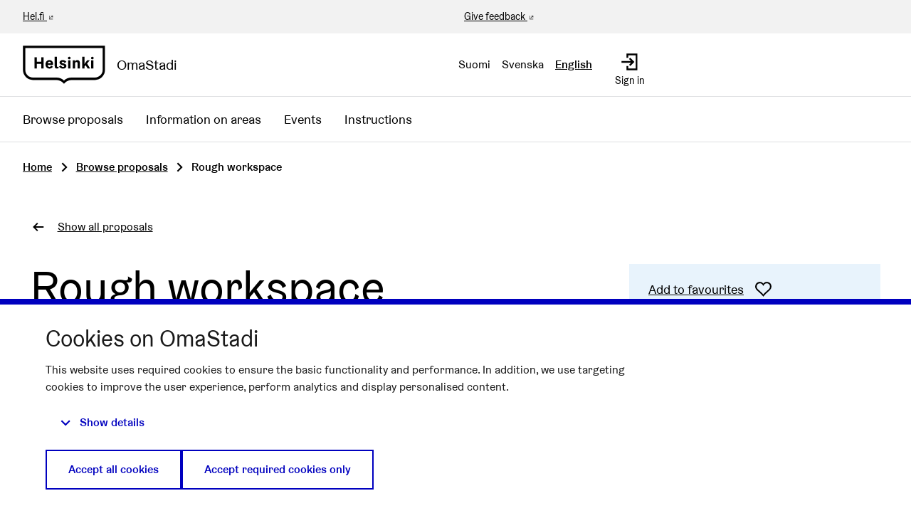

--- FILE ---
content_type: text/html; charset=utf-8
request_url: https://omastadi.hel.fi/processes/osbu-2019/f/109/budgets/6/projects/981?filter=%7B%22category_id%22%3D%3E%5B%22166%22%5D%7D&locale=en&order=alphabetical&page=20&per_page=20
body_size: 11391
content:

<!DOCTYPE html>
<html lang="en" class="no-js">
  <head>
    <title>Rough workspace - Voting 2018-2019 - Participatory budjeting 2018-2019 - OmaStadi</title>
    <meta name="csrf-param" content="authenticity_token" />
<meta name="csrf-token" content="V/l6ffqR5UpetRlGcBjiudWEMd9SddEMN3Y1LKQpwEg7jIPgtI3zGDTdk+Y1VRlbEtEOQftl/iMcPZMqP4V91w==" />

<meta name="viewport" content="width=device-width, initial-scale=1.0">
    <link rel="alternate" href="/processes/osbu-2019/f/109/budgets/6/projects/981?component_id=109&amp;filter=%7B%22category_id%22%3D%3E%5B%22166%22%5D%7D&amp;locale=fi&amp;order=alphabetical&amp;page=20&amp;participatory_process_slug=osbu-2019&amp;per_page=20" hreflang="fi">
    <link rel="alternate" href="/processes/osbu-2019/f/109/budgets/6/projects/981?component_id=109&amp;filter=%7B%22category_id%22%3D%3E%5B%22166%22%5D%7D&amp;locale=sv&amp;order=alphabetical&amp;page=20&amp;participatory_process_slug=osbu-2019&amp;per_page=20" hreflang="sv">
    <link rel="alternate" href="/processes/osbu-2019/f/109/budgets/6/projects/981?component_id=109&amp;filter=%7B%22category_id%22%3D%3E%5B%22166%22%5D%7D&amp;locale=en&amp;order=alphabetical&amp;page=20&amp;participatory_process_slug=osbu-2019&amp;per_page=20" hreflang="en">


<meta name="twitter:card" content="summary_large_image">
<meta name="twitter:site" content="@helviestinta">
<meta name="twitter:title" content="Rough workspace - Voting 2018-2019 - Participatory budjeting 2018-2019 - OmaStadi">
<meta name="twitter:description" content=" The City will rent a workspace that Helsinki residents can book. The rough workspace will allow residents to work on various works and crafts that cannot be worked on in apartment buildings due to them taking up a lot of space.Summary of the plan
Rouhea työtila/ useampia työhuoneita, joissa voi tehdä kaikenlaista &quot;likaisia&quot; tai suuria työ/askarteluja ,mitä ei voi tehdä esim kerrostalo asunnossa. Tila vuokrataan 1-2 viikoksi ja ne ovat lukollisia, jotta omat työkalut voivat jäädä sinne. Tilaan olisi pieni kynnysraha lukkoa varten ja siivous pantti.Location on the map
Koskela ja muu eteläinen kaupungin osa. Target group
Kaikki jotka haluavat toteutaa itseään. Kokeilun haluiset uusien materiaalien kanssa ja kenties löytävät uuden ammatin. Perheet jotka haluavat siirtää käden taidot lapsille. Huonekalujen kunnostajat.Koti nikkarit.Objectives
Saada ihmiset viihtymään elämässään. 
Kohentaa mielenterveyttä.
Mahdollisuuden kokeilujen kautta työllistää itsensä.
Perheille yhteistä tekemistä.
Muutakin tekemistä kuin kapakassaistumista.Key actions on whichs funds will be spend
Stadilta haluaisin tilat , jossa olisi juokseva vesi , sähköt ja wc tilat.
Haluaisin , että tilassa olisi myös pieni työpöytö ja pari penkkiä lisäksi
höyläpenkki. Lukollisia huoneita , että voi jättää omat keskeneräiset työt ja omat työkalut. En kannata mitää yhteisiätyökaluja , koska nykyään toisen oma ei ole minkään arvoista tai ne viedään. Työtilat voisivat olla erikokoisia tarpeen mukaan.the people and communities participating in the execution
Vaikka työväen opisto
Kirjastosta voisi lunastaa avaimen tai varauspiste .fistä saada koodin.
Jokainen vuokraaja vastaa ylläpidosta ja maksaa siivous pantin.">
<meta name="twitter:image" content="https://omastadi.hel.fi/decidim-packs/media/images/social-omastadi-wide-96d50f01658e69a2e73d.jpg">

<meta property="og:url" content="https://omastadi.hel.fi/processes/osbu-2019/f/109/projects/981?locale=en">
<meta property="og:type" content="article">
<meta property="og:title" content="Rough workspace - Voting 2018-2019 - Participatory budjeting 2018-2019 - OmaStadi">
<meta property="og:description" content=" The City will rent a workspace that Helsinki residents can book. The rough workspace will allow residents to work on various works and crafts that cannot be worked on in apartment buildings due to them taking up a lot of space.Summary of the plan
Rouhea työtila/ useampia työhuoneita, joissa voi tehdä kaikenlaista &quot;likaisia&quot; tai suuria työ/askarteluja ,mitä ei voi tehdä esim kerrostalo asunnossa. Tila vuokrataan 1-2 viikoksi ja ne ovat lukollisia, jotta omat työkalut voivat jäädä sinne. Tilaan olisi pieni kynnysraha lukkoa varten ja siivous pantti.Location on the map
Koskela ja muu eteläinen kaupungin osa. Target group
Kaikki jotka haluavat toteutaa itseään. Kokeilun haluiset uusien materiaalien kanssa ja kenties löytävät uuden ammatin. Perheet jotka haluavat siirtää käden taidot lapsille. Huonekalujen kunnostajat.Koti nikkarit.Objectives
Saada ihmiset viihtymään elämässään. 
Kohentaa mielenterveyttä.
Mahdollisuuden kokeilujen kautta työllistää itsensä.
Perheille yhteistä tekemistä.
Muutakin tekemistä kuin kapakassaistumista.Key actions on whichs funds will be spend
Stadilta haluaisin tilat , jossa olisi juokseva vesi , sähköt ja wc tilat.
Haluaisin , että tilassa olisi myös pieni työpöytö ja pari penkkiä lisäksi
höyläpenkki. Lukollisia huoneita , että voi jättää omat keskeneräiset työt ja omat työkalut. En kannata mitää yhteisiätyökaluja , koska nykyään toisen oma ei ole minkään arvoista tai ne viedään. Työtilat voisivat olla erikokoisia tarpeen mukaan.the people and communities participating in the execution
Vaikka työväen opisto
Kirjastosta voisi lunastaa avaimen tai varauspiste .fistä saada koodin.
Jokainen vuokraaja vastaa ylläpidosta ja maksaa siivous pantin.">
<meta property="og:image" content="https://omastadi.hel.fi/decidim-packs/media/images/social-omastadi-wide-96d50f01658e69a2e73d.jpg">


<link rel="stylesheet" media="all" href="https://omastadi.hel.fi/decidim-packs/css/decidim_core-ceca5da5.css" />



<!-- Matomo -->
<script type="text/plain" data-consent="statistics">
  var _paq = window._paq = window._paq || [];
  /* tracker methods like "setCustomDimension" should be called before "trackPageView" */
  _paq.push(["setDocumentTitle", document.domain + "/" + document.title]);
  _paq.push(["setCookieDomain", "*.omastadi.hel.fi"]);
  _paq.push(["setDomains", ["*.omastadi.hel.fi","*.omastadi.hel.fi"]]);
  _paq.push(["setDoNotTrack", true]);
  _paq.push(["disableCookies"]);
  _paq.push(['trackPageView']);
  _paq.push(['enableLinkTracking']);
  (function() {
    var u="//webanalytics.digiaiiris.com/js/";
    _paq.push(['setTrackerUrl', u+'tracker.php']);
    _paq.push(['setSiteId', '349']);
    var d=document, g=d.createElement('script'), s=d.getElementsByTagName('script')[0];
    g.type='text/javascript'; g.async=true; g.src=u+'piwik.min.js'; s.parentNode.insertBefore(g,s);
  })();
</script>
<noscript><p><img src="//digiaiiris.com/web-analytics/matomo.php?idsite=349&amp;rec=1" style="border:0;" alt="" /></p></noscript>
<!-- End Matomo Code -->




  </head>

  <body>
    <div class="wrapper-default">
      <!--noindex--><!--googleoff: all-->
      
      
      <div class="flash callout primary small js-offline-message" style="display: none">
  Oooops! Your network is offline. This is a previously cached version of the page you&#39;re visiting, perhaps the content is not up to date.
</div>
<script>
  document.addEventListener("DOMContentLoaded", () => {
    // show the banner if it's offline AND the offline-fallback is not displaying
    if (!navigator.onLine && !document.querySelector("#offline-fallback-html")) {
      document.querySelector(".js-offline-message").style.display = "block"
    }
  })
</script>

      <!--googleon: all--><!--/noindex-->
    </div>

    
<div class="off-canvas-wrapper wrapper-default">
  <div class="off-canvas-wrapper-inner" data-off-canvas-wrapper>
    <div class="off-canvas position-right hide-for-large" data-position="right"
         data-transition="overlap"
         id="offCanvas" data-off-canvas>

      <!-- Close button -->
      <button class="close-button"
              aria-label="Close menu" type="button"
              data-close>
        <span aria-hidden="true">&times;</span>
      </button>
    </div>
    <div class="off-canvas position-right hide-for-large" data-position="right"
         data-transition="overlap"
         id="offCanvasLanguage" data-off-canvas
         aria-hidden="true">

         <!-- Close button -->
         <button class="close-button"
                 aria-label="Close menu" type="button"
                 data-close>
           <span aria-hidden="true">&times;</span>
         </button>

         <div class="topbar__language-menu hide-for-large">
           <nav aria-label="Select language">
  <ul class="horizontal menu">
      <li class="language-nav-link" lang="fi">
        <a rel="nofollow" data-method="post" href="/locale?locale=fi">Suomi</a>
</li>      <li class="language-nav-link" lang="sv">
        <a rel="nofollow" data-method="post" href="/locale?locale=sv">Svenska</a>
</li>      <li class="language-nav-link" lang="en" aria-current="true">
        <a rel="nofollow" data-method="post" href="/locale?locale=en">English</a>
</li>  </ul>
</nav>

         </div>
    </div>

    <div class="off-canvas-content" data-off-canvas-content>
      <!--separates the footer from the rest of the page, creates a sticky footer-->
      <div class="footer-separator">
        <header id="header" class="header">
  <a class="skip" id="skip-to-content" href="#content">Skip to main content</a>

  <div class="header-top show-for-large">
    <div class="row expanded">
      <div class="columns small-6"><a href="https://www.hel.fi/en" target="_blank">Hel.fi</a></div>
      <div class="columns small-6 text-right">
        <div class="header-top-links">
          <a href="https://palautteet.hel.fi/" target="_blank">Give feedback</a>
          


        </div>
      </div>
    </div>
  </div>
  <div class="top-bar">
    <div class="headerbar row expanded">
      <div class="columns small-8 medium-6">
        <a class="top-bar-logo" aria-label="Go to front page" href="/?locale=en">
          <div class="top-bar-logo-symbol">
              <img alt="Helsinki" class="logo-default" src="https://omastadi.hel.fi/decidim-packs/media/images/helsinki-logo-black-e20089729b0336904ec1.svg" />

          </div>
          <div class="top-bar-logo-text">OmaStadi</div>
</a>      </div>
      <div class="columns small-4 medium-6">
        <div class="top-bar-panel">
          <div class="top-bar-languages show-for-large" data-set="language-nav">
            <div class="js-append">
                <div class="language-choose">
    <nav aria-label="Select language">
  <ul class="horizontal menu">
      <li class="language-nav-link" lang="fi">
        <a rel="nofollow" data-method="post" href="/locale?locale=fi">Suomi</a>
</li>      <li class="language-nav-link" lang="sv">
        <a rel="nofollow" data-method="post" href="/locale?locale=sv">Svenska</a>
</li>      <li class="language-nav-link" lang="en" aria-current="true">
        <a rel="nofollow" data-method="post" href="/locale?locale=en">English</a>
</li>  </ul>
</nav>

  </div>

            </div>
          </div>
          <div class="top-bar-controls">
              <a class="top-bar-control" href="/users/sign_in?locale=en">
                <svg role="img" aria-hidden="true" class="icon--account-login icon"><title></title><use href="https://omastadi.hel.fi/decidim-packs/media/images/helsinki-icons-2e6fae9756bdb9c1b031.svg#icon-account-login"></use></svg>
                <span>Sign in</span>
</a>              <button type="button" class="clear button hide-for-large" data-navbar-toggle="main">
                <span class="top-bar-control active-hide">
                  <svg role="img" aria-hidden="true" class="icon--menu icon"><title></title><use href="https://omastadi.hel.fi/decidim-packs/media/images/helsinki-icons-2e6fae9756bdb9c1b031.svg#icon-menu"></use></svg>
                  <span>Menu</span>
                </span>
                <span class="top-bar-control active-show">
                  <svg role="img" aria-hidden="true" class="icon--x icon"><title></title><use href="https://omastadi.hel.fi/decidim-packs/media/images/helsinki-icons-2e6fae9756bdb9c1b031.svg#icon-x"></use></svg>
                  <span>Close</span>
                </span>
              </button>
          </div>
        </div>
      </div>
    </div>
  </div>
    <div class="top-bar-navbars">
      <div class="navbar navbar-main" data-navbar="main">
        <div class="hide-for-large" data-set="language-nav"></div>
        <nav class="main-nav" aria-label="Main menu"><ul class="menu vertical large-horizontal"><li class="menu-link"><a href="/processes/osbu-2025/f/192/plans">Browse proposals</a></li><li class="menu-link"><a href="/areas">Information on areas</a></li><li class="menu-link"><a href="/events">Events</a></li><li class="menu-link"><a href="/pages">Instructions</a></li></ul></nav>
      </div>
      <div class="navbar-logo hide-for-large" aria-hidden="true">
          <img alt="Helsinki" class="logo-default" src="https://omastadi.hel.fi/decidim-packs/media/images/helsinki-logo-black-e20089729b0336904ec1.svg" />

      </div>
    </div>
</header>


        <main>
          
          

          <div class="breadcrumbs-section">
  <div class="row columns expanded">
    <nav aria-label="Breadcrumbs">
      <ul class="breadcrumbs">
            <li>
              <a href="/?locale=en">Home</a>
              <span aria-hidden="true" class="breadcrumbs-separator"><svg role="img" aria-hidden="true" class="icon--caret-right icon"><title></title><use href="https://omastadi.hel.fi/decidim-packs/media/images/helsinki-icons-2e6fae9756bdb9c1b031.svg#icon-caret-right"></use></svg></span>
            </li>
            <li>
              <a href="/processes/osbu-2019/f/109/projects?locale=en">Browse proposals</a>
              <span aria-hidden="true" class="breadcrumbs-separator"><svg role="img" aria-hidden="true" class="icon--caret-right icon"><title></title><use href="https://omastadi.hel.fi/decidim-packs/media/images/helsinki-icons-2e6fae9756bdb9c1b031.svg#icon-caret-right"></use></svg></span>
            </li>
            <li aria-current="page">
              Rough workspace
            </li>
      </ul>
    </nav>
  </div>
</div>


          <div id="content">
            
      
  
  
  <div class="wrapper">
    


<div class="row column back-link">
  <a class="action-link" href="/processes/osbu-2019/f/109/projects?locale=en">
    <svg role="img" aria-hidden="true" class="icon--arrow-left icon"><title></title><use href="https://omastadi.hel.fi/decidim-packs/media/images/helsinki-icons-2e6fae9756bdb9c1b031.svg#icon-arrow-left"></use></svg>
    <span>Show all proposals</span>
</a></div>

<div class="row column resource">
  <div class="row ">
    <div class="columns small-12 medium-8">
      <div class="resource__main static__content margin-bottom-0">
        <h1>Rough workspace</h1>

        
<div class="callout alert margin-bottom-2">
  <div class="callout__title">
    <p class="h6">Unfortunately, this project will not be implemented as it did not receive enough votes</p>
  </div>
</div>


          <img class="resource__image" alt="Rough workspace" src="https://omastadi.hel.fi/decidim-packs/media/images/budgets-project-default-6d7df766c096dfdb621d.jpg" />
      </div>
    </div>

    <div class="columns small-12 medium-4">
      <div class="resource__aside">
        <div class="resource__actions">
          
<div class="actions-panel bg-secondary">
  <div id="favorite_project_981">
  
    <form class="button_to" method="post" action="#" data-remote="true"><button class="link action-link favorite-button " data-disable-hover="false" data-keep-on-hover="true" data-click-open="false" aria-haspopup="true" title="Sign in to add as favourite" id="authorize-f0922c3b64b43158a81bfa40e0e6c9c4" data-open="loginModal" type="submit">
      
        <span class="link-text">Add to favourites</span>
      
      <svg role="img" aria-hidden="true" class="icon--heart-line icon"><title></title><use href="https://omastadi.hel.fi/decidim-packs/media/images/helsinki-icons-2e6fae9756bdb9c1b031.svg#icon-heart-line"></use></svg>

    </button><input type="hidden" name="authenticity_token" value="SSwebXqb3gZtCHBre5GxpTCbvZWsodfCIuKsIdg9eRv0AxbPfejQy1CZEZqhrKct4FzweZjSd/T4a1WheXvnEQ==" autocomplete="off" /><input type="hidden" name="favoritable_gid" value="[base64]--1d2d8ec44dc051307cbdac266643692a04350ead" autocomplete="off" /></form>
  
</div>

</div>


  <div class="actions-panel bg-secondary">
    <a class="action-link" href="#comments">
      <span class="link-text">Show proposal comments</span>
      <svg role="img" aria-hidden="true" class="icon--comment-square icon"><title></title><use href="https://omastadi.hel.fi/decidim-packs/media/images/helsinki-icons-2e6fae9756bdb9c1b031.svg#icon-comment-square"></use></svg>
</a>  </div>

<div class="actions-panel bg-secondary">
  <button type="button" class="link action-link" data-open="socialShare" aria-controls="socialShare" aria-haspopup="dialog">
    <span class="link-text">Share proposal</span>
    <svg role="img" aria-hidden="true" class="icon--share icon"><title></title><use href="https://omastadi.hel.fi/decidim-packs/media/images/helsinki-icons-2e6fae9756bdb9c1b031.svg#icon-share"></use></svg>
  </button>
</div>

<div class="reveal" id="socialShare" data-reveal>
  <div class="reveal__header">
    <h3 class="reveal__title">Share:</h3>
    <button class="close-button" data-close aria-label="Close window" type="button">
      <span aria-hidden="true">&times;</span>
    </button>
  </div>
  <div class="button-group text-center">
  <div class='social-share-button' data-title='Rough workspace' data-img=''
data-url='https://omastadi.hel.fi/processes/osbu-2019/f/109/projects/981?locale=en' data-desc=' The City will rent a workspace that Helsinki residents can book. The rough workspace will allow residents to work on various works and crafts that cannot be worked on in apartment buildings due to them taking up a lot of space.Summary of the plan
Rouhea työtila/ useampia työhuoneita, joissa voi tehdä kaikenlaista &quot;likaisia&quot; tai suuria työ/askarteluja ,mitä ei voi tehdä esim kerrostalo asunnossa. Tila vuokrataan 1-2 viikoksi ja ne ovat lukollisia, jotta omat työkalut voivat jäädä sinne. Tilaan olisi pieni kynnysraha lukkoa varten ja siivous pantti.Location on the map
Koskela ja muu eteläinen kaupungin osa. Target group
Kaikki jotka haluavat toteutaa itseään. Kokeilun haluiset uusien materiaalien kanssa ja kenties löytävät uuden ammatin. Perheet jotka haluavat siirtää käden taidot lapsille. Huonekalujen kunnostajat.Koti nikkarit.Objectives
Saada ihmiset viihtymään elämässään. 
Kohentaa mielenterveyttä.
Mahdollisuuden kokeilujen kautta työllistää itsensä.
Perheille yhteistä tekemistä.
Muutakin tekemistä kuin kapakassaistumista.Key actions on whichs funds will be spend
Stadilta haluaisin tilat , jossa olisi juokseva vesi , sähköt ja wc tilat.
Haluaisin , että tilassa olisi myös pieni työpöytö ja pari penkkiä lisäksi
höyläpenkki. Lukollisia huoneita , että voi jättää omat keskeneräiset työt ja omat työkalut. En kannata mitää yhteisiätyökaluja , koska nykyään toisen oma ei ole minkään arvoista tai ne viedään. Työtilat voisivat olla erikokoisia tarpeen mukaan.the people and communities participating in the execution
Vaikka työväen opisto
Kirjastosta voisi lunastaa avaimen tai varauspiste .fistä saada koodin.
Jokainen vuokraaja vastaa ylläpidosta ja maksaa siivous pantin.' data-via=''>
<a rel="nofollow " data-site="twitter" class="ssb-icon ssb-twitter" onclick="return SocialShareButton.share(this);" title="Share to Twitter" href="#"></a>
<a rel="nofollow " data-site="facebook" class="ssb-icon ssb-facebook" onclick="return SocialShareButton.share(this);" title="Share to Facebook" href="#"></a>
</div>
    <a href="#" class="button" data-open="urlShare">
      <svg role="img" aria-hidden="true" class="icon--link-intact icon"><title></title><use href="https://omastadi.hel.fi/decidim-packs/media/images/helsinki-icons-2e6fae9756bdb9c1b031.svg#icon-link-intact"></use></svg>
      Share link
    </a>
  </div>
</div>
<div class="reveal" id="urlShare" data-reveal>
  <div class="reveal__header">
    <h3 class="reveal__title">Share link:</h3>
    <button class="close-button" data-close aria-label="Close window" type="button">
      <span aria-hidden="true">&times;</span>
    </button>
  </div>
  <div class="input-group">
    <input id="urlShareLink" class="input-group-field" type="text" title="Share link" value="https://omastadi.hel.fi/processes/osbu-2019/f/109/projects/981?locale=en" readonly>
    <div class="input-group-button">
      <button class="button primary"
        data-clipboard-copy="#urlShareLink"
        data-clipboard-copy-label="Copied!"
        data-clipboard-copy-message="The link was successfully copied to clipboard."
        aria-label="Copy share link to clipboard">
          <svg role="img" aria-hidden="true" class="icon--clipboard icon"><title></title><use href="https://omastadi.hel.fi/decidim-packs/media/images/helsinki-icons-2e6fae9756bdb9c1b031.svg#icon-clipboard"></use></svg>
          Copy
      </button>
    </div>
  </div>
</div>



        </div>

        <div class="attributes">
  <h2 class="resource__aside__title">Information</h2>

  <div class="attributes__item">
    <h3 class="attributes__item__name">Number (ID)</h3>
    <div class="attributes__item__value">981</div>
  </div>
  <div class="attributes__item">
    <h3 class="attributes__item__name">Area</h3>
    <div class="attributes__item__value">Central</div>
  </div>
    <div class="attributes__item">
      <h3 class="attributes__item__name">Theme</h3>
      <div class="attributes__item__value">
        Community
      </div>
    </div>
    <div class="attributes__item">
      <h3 class="attributes__item__name">Budget</h3>
      <div class="attributes__item__value">€125,000</div>
    </div>
    <div class="attributes__item">
      <h3 class="attributes__item__name">Amount of votes</h3>
      <div class="attributes__item__value">431 pcs</div>
    </div>
  <div class="attributes__item">
    <h3 class="attributes__item__name">Creation time</h3>
    <div class="attributes__item__value">19.09.2019</div>
  </div>
</div>


        <div class="resource__note">
          Proposals may be refined by the city after the vote, for example in terms of location or method of implementation.
        </div>
      </div>
    </div>
  </div>


  <div class="row">
    <div class="columns small-12 medium-8">
      <div class="resource__main resource__content static__content">
        <h2>Proposal</h2>


        <p> The City will rent a workspace that Helsinki residents can book. The rough workspace will allow residents to work on various works and crafts that cannot be worked on in apartment buildings due to them taking up a lot of space.</p><p><br></p><h3>Summary of the plan</h3><p>
</p><p>Rouhea työtila/ useampia työhuoneita, joissa voi tehdä kaikenlaista "likaisia" tai suuria työ/askarteluja ,mitä ei voi tehdä esim kerrostalo asunnossa. Tila vuokrataan 1-2 viikoksi ja ne ovat lukollisia, jotta omat työkalut voivat jäädä sinne. Tilaan olisi pieni kynnysraha lukkoa varten ja siivous pantti.</p><h3>Location on the map</h3><p>
</p><p>Koskela ja muu eteläinen kaupungin osa. </p><h3>Target group</h3><p>
</p><p>Kaikki jotka haluavat toteutaa itseään. Kokeilun haluiset uusien materiaalien kanssa ja kenties löytävät uuden ammatin. Perheet jotka haluavat siirtää käden taidot lapsille. Huonekalujen kunnostajat.Koti nikkarit.</p><h3>Objectives</h3><p>
</p><p>Saada ihmiset viihtymään elämässään. 
Kohentaa mielenterveyttä.
Mahdollisuuden kokeilujen kautta työllistää itsensä.
Perheille yhteistä tekemistä.
Muutakin tekemistä kuin kapakassaistumista.</p><h3>Key actions on whichs funds will be spend</h3><p>
</p><p>Stadilta haluaisin tilat , jossa olisi juokseva vesi , sähköt ja wc tilat.
Haluaisin , että tilassa olisi myös pieni työpöytö ja pari penkkiä lisäksi
höyläpenkki. Lukollisia huoneita , että voi jättää omat keskeneräiset työt ja omat työkalut. En kannata mitää yhteisiätyökaluja , koska nykyään toisen oma ei ole minkään arvoista tai ne viedään. Työtilat voisivat olla erikokoisia tarpeen mukaan.</p><h3>the people and communities participating in the execution</h3><p>
</p><p>Vaikka työväen opisto
Kirjastosta voisi lunastaa avaimen tai varauspiste .fistä saada koodin.
Jokainen vuokraaja vastaa ylläpidosta ja maksaa siivous pantin.</p>

        
  <div class="banner bg-silver-medium-light">
    <div class="banner__content">
      <h2 class="h3">Evaluation of the proposal</h2>

      <p>Suunnitelman kustannusarvio 125 000€</p><p>Kustannusarvion erittely: Henkilöstökulut 26 500€, aineet, tavarat ja tarvikkeet 11 000€, palvelujen ostot 17 000€, vuokra 65 500€, muut kustannukset 500€</p><p>Tarkempi kustannuslaskelma tehdään sen jälkeen, kun suunnitelma on äänestetty toteutettavaksi. Kaupunkilaisia kutsutaan mukaan suunnitelmien valmisteluun ja toteutukseen.&nbsp;</p>
    </div>
  </div>


        

          <div class="linked-resources">
            <h2 class="show-for-sr">Related to this matter</h2><div class="accordion accordion--large" data-accordion="" data-multi-expand="true" data-allow-all-closed="true"><div class="accordion-item" data-accordion-item=""><a role="button" class="accordion-title" href="#"><span class="accordion-title__text">Related proposals</span><span class="accordion-title__icon"><span class="accordion--inactive"><svg role="img" aria-hidden="true" class="icon--chevron-bottom icon"><title></title><use href="https://omastadi.hel.fi/decidim-packs/media/images/helsinki-icons-2e6fae9756bdb9c1b031.svg#icon-chevron-bottom"></use></svg></span><span class="accordion--active"><svg role="img" aria-hidden="true" class="icon--chevron-top icon"><title></title><use href="https://omastadi.hel.fi/decidim-packs/media/images/helsinki-icons-2e6fae9756bdb9c1b031.svg#icon-chevron-top"></use></svg></span></span></a><div class="accordion-content" data-tab-content="">  <p>
    <a href="/processes/osbu-2019/f/172/plans/77">
      #77 Rouhea työtila
</a>  </p>
</div></div></div>
          </div>
      </div>

      <div class="resource__details">
        
      </div>
    </div>
  </div>
</div>



  </div>
    <div class="comments-section container">
      <div class="row columns">
        <div id="comments-for-Project-981" data-decidim-comments="{&quot;singleComment&quot;:false,&quot;toggleTranslations&quot;:false,&quot;commentableGid&quot;:&quot;[base64]--71673c9ff57768521d4ce07f5c4cb6265a402495&quot;,&quot;commentsUrl&quot;:&quot;/comments&quot;,&quot;rootDepth&quot;:0,&quot;order&quot;:&quot;older&quot;}">
  <div class="row">
    <div class="columns small-12 large-8 comments-container" id="comments">
      <div class="comments">
        <div class="comments__title">
          <div class="row medium-unstack">
            <div class="column">
              <div class="comments__title__text">
                <h2 class="h4">
                  
                    <span class="comments-count">
                      1 comment
                    </span>
                  
                </h2>
              </div>
            </div>
            <div class="column">
              <div class="order-by__text">
                <div class="order-by__dropdown order-by__dropdown--right">
  <span>Order by:</span>
  <ul id="comments-order-menu"
    class="dropdown menu"
    data-dropdown-menu="data-dropdown-menu"
    data-autoclose="false"
    data-disable-hover="true"
    data-click-open="true"
    data-close-on-click="true"
    role="menubar">
    <li class="is-dropdown-submenu-parent opens-right" role="presentation">
      <a href="#" id="comments-order-menu-control"
        class="action-link"
        aria-label="Order by:"
        aria-controls="comments-order-menu"
        aria-haspopup="menu"
        role="menuitem"
      >
        <span>Older</span>
        <svg role="img" aria-hidden="true" class="icon--caret-bottom icon"><title></title><use href="https://omastadi.hel.fi/decidim-packs/media/images/helsinki-icons-2e6fae9756bdb9c1b031.svg#icon-caret-bottom"></use></svg>
      </a>
      <ul class="menu is-dropdown-submenu submenu first-sub vertical"
        id="comments-order-chooser-menu"
        role="menu"
        aria-labelledby="comments-order-menu-control"
        data-submenu="">
        
          <li role="presentation" class="is-submenu-item is-dropdown-submenu-item">
            <a tabindex="-1" role="menuitem" data-remote="true" href="/comments?commentable_gid=[base64]%3D--311d39e22e1790ac205162c7b6364448db3474cf&order=older&reload=1">Older</a>
          </li>
        
          <li role="presentation" class="is-submenu-item is-dropdown-submenu-item">
            <a tabindex="-1" role="menuitem" data-remote="true" href="/comments?commentable_gid=[base64]%3D--5498815339d85bebed07cbd972a0c734003baedc&order=recent&reload=1">Recent</a>
          </li>
        
          <li role="presentation" class="is-submenu-item is-dropdown-submenu-item">
            <a tabindex="-1" role="menuitem" data-remote="true" href="/comments?commentable_gid=[base64]%3D--5498815339d85bebed07cbd972a0c734003baedc&order=best_rated&reload=1">Best rated</a>
          </li>
        
      </ul>
    </li>
  </ul>
</div>

              </div>
            </div>
          </div>
        </div>
        
        
        <div class="comment-threads">
          <div class="callout primary loading-comments">
  <p>Loading comments ...</p>
</div>

          
        </div>
        
        
      </div>
      <div class="callout primary loading-comments hide">
        <p>Loading comments ...</p>
      </div>
    </div>
  </div>
</div>

      </div>
    </div>


          </div>
        </main>

      </div><!-- /.footer-separator -->

      
<footer class="footer">
    <div class="koro koro-basic"><svg xmlns="http://www.w3.org/2000/svg" width="100%" height="30" aria-hidden="true"><defs><pattern id="koro_basic-zki9jzpx" x="0" y="-19" width="67" height="49" patternUnits="userSpaceOnUse"><path d="M 67 70 V 30.32 h 0 C 50.25 30.32 50.25 20 33.5 20 S 16.76 30.32 0 30.32 H 0 V 70 Z" /></pattern></defs><rect fill="url(#koro_basic-zki9jzpx)" width="100%" height="30" /></svg></div>
  <div class="main-footer">
    <div class="row">
        <div class="column small-12 medium-4 large-3 xlarge-2">
          <h2 class="h4">OmaStadi</h2>
            <ul class="vertical menu">

                <li>
                  <a href="/pages/yhteystiedot?locale=en">
                    Contact
</a>                </li>
                <li>
                  <a href="/pages/accessibility?locale=en">
                    Accessibility
</a>                </li>
                <li>
                  <a href="/pages/information?locale=en">
                    About the service 
</a>                </li>
                <li>
                  <a href="/pages/terms-and-conditions?locale=en">
                    Terms of Use
</a>                </li>
                <li>
                  <a href="/pages/tietosuoja?locale=en">
                    Privacy Policy
</a>                </li>
            </ul>
        </div>
        <div class="column small-12 medium-4 large-3 xlarge-2">
          <h2 class="h4">Connect</h2>
          <ul class="vertical menu">
              <li><a href="mailto:omastadi@hel.fi">omastadi@hel.fi</a></li>
            <li><a href="https://palautteet.hel.fi/" target="_blank">Give feedback</a></li>
          </ul>
        </div>
          <div class="column small-12 medium-4 large-3 xlarge-2">
            <h2 class="h4">History</h2>
            <ul class="vertical menu">
                <li><a href="/processes/osbu-2025?locale=en">Participatory budgeting 2025-2026</a></li>
                <li><a href="/processes/osbu-2023?locale=en">Participatory budgeting 2023-2024</a></li>
                <li><a href="/processes/osbu-2020?locale=en">Participatory budgeting 2020-2021</a></li>
                <li><a href="/processes/osbu-2019?locale=en">Participatory budjeting 2018-2019</a></li>
            </ul>
          </div>
      <div class="column small-12 medium-12 xlarge-6 align-self-bottom large-text-right">
        <div class="credits">
          <span class="credits-content">Website made with <a target="_blank" href="https://github.com/decidim/decidim">free software</a>.</span>
          <a rel="license" class="cc-badge" href="http://creativecommons.org/licenses/by-sa/4.0/" target="_blank">
            <img alt="Creative Commons License" src="https://omastadi.hel.fi/decidim-packs/media/images/cc-badge-afa3eec02a18f532285b.png" />
          </a>
        </div>
      </div>
    </div>
  </div>

  <div class="mini-footer">
    <div class="row"><div class="column"><hr></div></div>
    <div class="row mini-footer-content">
      <div class="column small-12 medium-6">
        <div class="site-info">
          <div class="site-info-logo">
            <a class="mini-footer-logo" aria-label="Go to front page" href="/?locale=en">
                <img alt="Helsinki" class="logo-default" src="https://omastadi.hel.fi/decidim-packs/media/images/helsinki-logo-white-c6fdbb5cdebba25784dc.svg" />
</a>          </div>
          <div class="site-info-content">
            &copy; City of Helsinki 2026
            |
            <a href="/consent?locale=en">Cookie settings</a>
          </div>
        </div>
      </div>
      <div class="column small-12 medium-6 text-right">
        <div class="back-to-top">
          <a href="#skip-to-content">
            Back to top
            <svg role="img" aria-hidden="true" class="icon--arrow-top icon"><title></title><use href="https://omastadi.hel.fi/decidim-packs/media/images/helsinki-icons-2e6fae9756bdb9c1b031.svg#icon-arrow-top"></use></svg>
</a>        </div>
      </div>
    </div>
  </div>
</footer>

    </div><!--/.off-canvas-content-->
  </div><!--/.off-canvas-wrapper-inner-->
</div><!--/.off-canvas-wrapper-->

    <div class="small reveal confirm-reveal" id="confirm-modal" aria-hidden="true" role="dialog" aria-labelledby="confirm-modal-title" data-reveal data-multiple-opened="true">
  <div class="reveal__header">
    <h2 class="reveal__title" id="confirm-modal-title">Confirm</h2>
    <button class="close-button" data-close aria-label="Close modal"
      type="button">
      <span aria-hidden="true">&times;</span>
    </button>
  </div>
  <div class="confirm-content">
    <div class="confirm-modal-content"></div>
  </div>
  <div class="confirm-modal-footer reveal__footer">
    <div class="buttons button--double">
      <a class="button" role="button" href="#" data-confirm-ok aria-label="OK">OK</a>
      <a class="button clear" role="button" href="#" data-confirm-cancel aria-label="Cancel">Cancel</a>
    </div>
  </div>
</div>

    <div class="reveal" id="loginModal" data-reveal>
  <div class="reveal__header">
    <h3 class="reveal__title">Please sign in</h3>
    <button class="close-button" data-close aria-label="Close modal"
      type="button">
      <span aria-hidden="true">&times;</span>
    </button>
  </div>

    <div class="row">
    <div class="columns">
        <div class="social-register text-center">
      <h3 class="h5 margin-bottom-1">
        Sign in and verify your identity electronically
      </h3>
      <p>
        Sign in to omastadi.hel.fi with bank ID or mobile certificate. Students at comprehensive school can sign in with their learner&#39;s account.
      </p>

        <a class="button primary button--suomifi" rel="nofollow" data-method="post" href="/users/auth/suomifi?locale=en">
          Sign in with bank ID or mobile certificate
</a>          <br>
        <a class="button primary button--mpassid" rel="nofollow" data-method="post" href="/users/auth/mpassid?locale=en">
          Sign in with learner&#39;s account
</a>  </div>

      
    </div>
  </div>

    <div class="row">
      <div class="columns">
        <span class="register__separator">
          <span class="register__separator__text">Or</span>
        </span>
      </div>
    </div>
  <div class="row">
  <div class="columns">
    <div class="text-center">
      <p>
        You can submit a proposal without strong identification by logging in with your OmaStadi account. Create an OmaStadi account if you don&#39;t have one yet.
      </p>
    </div>

    <div class="register-form-wrapper" id="session_modal" data-toggler=".is-hidden">
      <form class="register-form new_user" id="new_user" novalidate="novalidate" data-abide="true" data-live-validate="true" data-validate-on-blur="true" action="/users/sign_in?locale=en" accept-charset="UTF-8" method="post"><input type="hidden" name="authenticity_token" value="HEp09PQ9JBwrZGhgSQWb0q1RQSVbbcrxfSORX1R7UUReU6ai4SHvNE2P9/gq7a8A+oovaLBNLhnBfERQ17UMhg==" autocomplete="off" />
        <div>
          <div class="field">
            <label for="user_email"><span class="label__wrapper"> <span class="label__text">Email</span> </span><input autofocus="autofocus" type="email" value="" name="user[email]" id="user_email" /></label>
          </div>
          <div class="field">
            <label for="user_password"><span class="label__wrapper"> <span class="label__text">Password</span> </span><input autocomplete="off" type="password" name="user[password]" id="user_password" /></label>
          </div>
        </div>
        <div class="actions">
          <button type="submit" name="commit" class="button expanded">Sign in to OmaStadi website</button>
        </div>
</form>        <p class="text-center">
          <a class="sign-up-link" href="/users/sign_up?locale=en">Sign up</a>
        </p>
      <p class="text-center">
        <a href="/users/password/new?locale=en">Forgot your password?</a>
      </p>
    </div>
  </div>
</div>

</div>

    <div class="reveal" id="authorizationModal" data-reveal></div>

    <script src="https://omastadi.hel.fi/decidim-packs/js/1072-99c07ca4598e08413991.js"></script>
<script src="https://omastadi.hel.fi/decidim-packs/js/8728-277caafb91a97957506c.js"></script>
<script src="https://omastadi.hel.fi/decidim-packs/js/6435-49f741c385994d681c28.js"></script>
<script src="https://omastadi.hel.fi/decidim-packs/js/9697-1b446cfb1761b8b0a50b.js"></script>
<script src="https://omastadi.hel.fi/decidim-packs/js/3111-43f8246c5b1cb6d50f76.js"></script>
<script src="https://omastadi.hel.fi/decidim-packs/js/1933-f819bfce1c27c53c3ca8.js"></script>
<script src="https://omastadi.hel.fi/decidim-packs/js/6022-8a224836f30711cf21fb.js"></script>
<script src="https://omastadi.hel.fi/decidim-packs/js/7884-9bbac390e86527ca06f1.js"></script>
<script src="https://omastadi.hel.fi/decidim-packs/js/6932-9a4fb45c91fecd5f920b.js"></script>
<script src="https://omastadi.hel.fi/decidim-packs/js/decidim_core-ad713d3e9474b2b77127.js"></script>

<script>
  Decidim.config.set({"icons_path":"https://omastadi.hel.fi/decidim-packs/media/images/helsinki-icons-2e6fae9756bdb9c1b031.svg","messages":{"selfxssWarning":{"title":"Stop!","description":"This browser feature is meant for developers and you should not paste anything here if you were asked to do so. Pasting content in this window can compromise your privacy and give hackers access to your account."},"mentionsModal":{"removeRecipient":"Remove recipient %name%"},"dynamicForm":{"resetMessage":"Filters have been cleared. Updated search results are shown below."}},"external_domain_whitelist":["omastadi.hel.fi","decidim.org","github.com","hel.fi","palautteet.hel.fi","palvelukartta.hel.fi","tapahtumat.hel.fi","decidimhelsinkifiles.blob.core.windows.net"],"consent_cookie_name":"decidim-consent"});
  Decidim.InputCharacterCounter.configureMessages({"charactersAtLeast":{"one":"At least %count% character","other":"At least %count% characters"},"charactersLeft":{"one":"%count% character left","other":"%count% characters left"}});
  Decidim.ExternalLink.configureMessages({"externalLink":"External link"});
  Decidim.FormValidator.configureMessages({"correctErrors":"There are errors on the form, please correct them to continue."});
</script>





<script src="https://omastadi.hel.fi/decidim-packs/js/decidim_account_publish_handler-bddebaf3a353903531a6.js" defer="defer"></script>




    <div class="dataconsent-warning flex-center hide">
  <div class="dataconsent-message">
    <svg role="img" aria-hidden="true" class="icon--alert-circle icon"><title></title><use href="https://omastadi.hel.fi/decidim-packs/media/images/helsinki-icons-2e6fae9756bdb9c1b031.svg#icon-alert-circle"></use></svg>
    <h2 class="h4">Content cannot be displayed</h2>
    <p>
      This content is hosted by <span data-content-source-text></span>. To see the content, switch over to the
external site or modify your cookie settings to allow for preference, statistics and marketing cookies.

    </p>

    <div class="buttons">
      <a href="#" class="button" target="_blank" data-content-source-link>
        See content on external site
      </a>
      <button type="button" class="button hollow">
        Change cookie settings
      </button>
    </div>
  </div>
</div>

    
  </body>
</html>



--- FILE ---
content_type: text/javascript; charset=utf-8
request_url: https://omastadi.hel.fi/comments?commentable_gid=eyJfcmFpbHMiOnsibWVzc2FnZSI6IkJBaEpJamxuYVdRNkx5OWtaV05wWkdsdExXaGxiSE5wYm10cEwwUmxZMmxrYVcwNk9rSjFaR2RsZEhNNk9sQnliMnBsWTNRdk9UZ3hCam9HUlZRPSIsImV4cCI6IjIwMjYtMDItMTlUMTk6NTI6NTYuODU4WiIsInB1ciI6ImRlZmF1bHQifX0%3D--71673c9ff57768521d4ce07f5c4cb6265a402495&root_depth=0&order=older&after=undefined
body_size: 1919
content:
(function() {
  var rootCommentableId = "comments-for-Project-981";

  var $comments = $("#" + rootCommentableId);
  var component = $comments.data("comments");

  $(".loading-comments").addClass("hide");
  var commentId = 3509;
  var commentHtml = '<div>\n  <div class=\"comment-thread\">\n    <div id=\"comment_3509\" role=\"comment\" class=\"comment\" data-depth=\"0\" data-comment-id=\"3509\" data-toggler=\".no-comments\">\n  \n    <div class=\"comment__header\">\n      <div class=\"show-for-sr\">Comment 3509<\/div>\n      <div class=\"author-data\">\n        <div class=\"author-data__main\">\n          \n  \n\n\n  <a class=\"comment__author\" href=\"\">\n    <svg role=\"img\" aria-hidden=\"true\" class=\"icon--person icon\"><title><\/title><use href=\"https://omastadi.hel.fi/decidim-packs/media/images/helsinki-icons-2e6fae9756bdb9c1b031.svg#icon-person\"><\/use><\/svg>\n    <span>Unnamed participant<\/span>\n  <\/a>\n\n\n\n\n          <span>\n            <time datetime=\"2019-10-25T14:08:45+03:00\">25/10/2019 14:08<\/time>\n          <\/span>\n          \n        <\/div>\n      <\/div>\n      <div class=\"comment__utilities\">\n  <a target=\"_blank\" class=\"comment__header__context-menu__content-item\" title=\"Get link\" data-external-link-spacer=\"\" href=\"/processes/osbu-2019/f/109/budgets/6/projects/981?commentId=3509#comment_3509\">\n    <svg role=\"img\" aria-label=\"Get link\" class=\"icon--link-intact icon\"><title>Get link<\/title><use href=\"https://omastadi.hel.fi/decidim-packs/media/images/helsinki-icons-2e6fae9756bdb9c1b031.svg#icon-link-intact\"><\/use><\/svg>\n  <\/a>\n\n  <button type=\"button\" class=\"link-alt comment__header__context-menu__content-item\" data-open=\"loginModal\" title=\"Report inappropriate content\" aria-controls=\"loginModal\" aria-haspopup=\"dialog\" tabindex=\"0\">\n    <svg role=\"img\" aria-label=\"Report inappropriate content\" class=\"icon--flag icon\"><title>Report inappropriate content<\/title><use href=\"https://omastadi.hel.fi/decidim-packs/media/images/helsinki-icons-2e6fae9756bdb9c1b031.svg#icon-flag\"><\/use><\/svg>\n  <\/button>\n\n  \n<\/div>\n\n\n  \n  \n\n\n    <\/div>\n    <div class=\"comment__content\">\n      \n      <div><p>Hyvää idea! Mutta Koskela on kaukana keskustasta<\/p><\/div>\n    <\/div>\n    <div class=\"comment__footer\">\n      <div class=\"comment__actions\">\n  \n<\/div>\n\n      <div class=\"comment__votes\">\n  \n    <button class=\"comment__votes--up \" title=\"I agree with this comment\" data-open=\"loginModal\">\n      <span class=\"show-for-sr\">I agree with this comment<\/span>\n      <svg role=\"img\" aria-hidden=\"true\" class=\"icon--thumb-up icon icon--small\"><title><\/title><use href=\"https://omastadi.hel.fi/decidim-packs/media/images/helsinki-icons-2e6fae9756bdb9c1b031.svg#icon-thumb-up\"><\/use><\/svg>\n      <span class=\"comment__votes--count\">0<\/span>\n    <\/button>\n    <button class=\"comment__votes--down \" title=\"I disagree with this comment\" data-open=\"loginModal\">\n      <span class=\"show-for-sr\">I disagree with this comment<\/span>\n      <svg role=\"img\" aria-hidden=\"true\" class=\"icon--thumb-down icon icon--small\"><title><\/title><use href=\"https://omastadi.hel.fi/decidim-packs/media/images/helsinki-icons-2e6fae9756bdb9c1b031.svg#icon-thumb-down\"><\/use><\/svg>\n      <span class=\"comment__votes--count\">0<\/span>\n    <\/button>\n  \n<\/div>\n\n    <\/div>\n  \n  \n  <div id=\"comment-3509-replies\" class=\"replies\">\n    \n  <\/div>\n<\/div>\n\n  <\/div>\n<\/div>\n\n';
  var inReplyTo = null;

  var $comment = $("#comment_" + commentId);
  if (1 > $comment.length) {
    if (inReplyTo) {
      component.addReply(inReplyTo, commentHtml);
    } else {
      component.addThread(commentHtml);
    }
  }

  // Update the comments count
  $(".comments-count", $comments).text("1 comment");
}());
